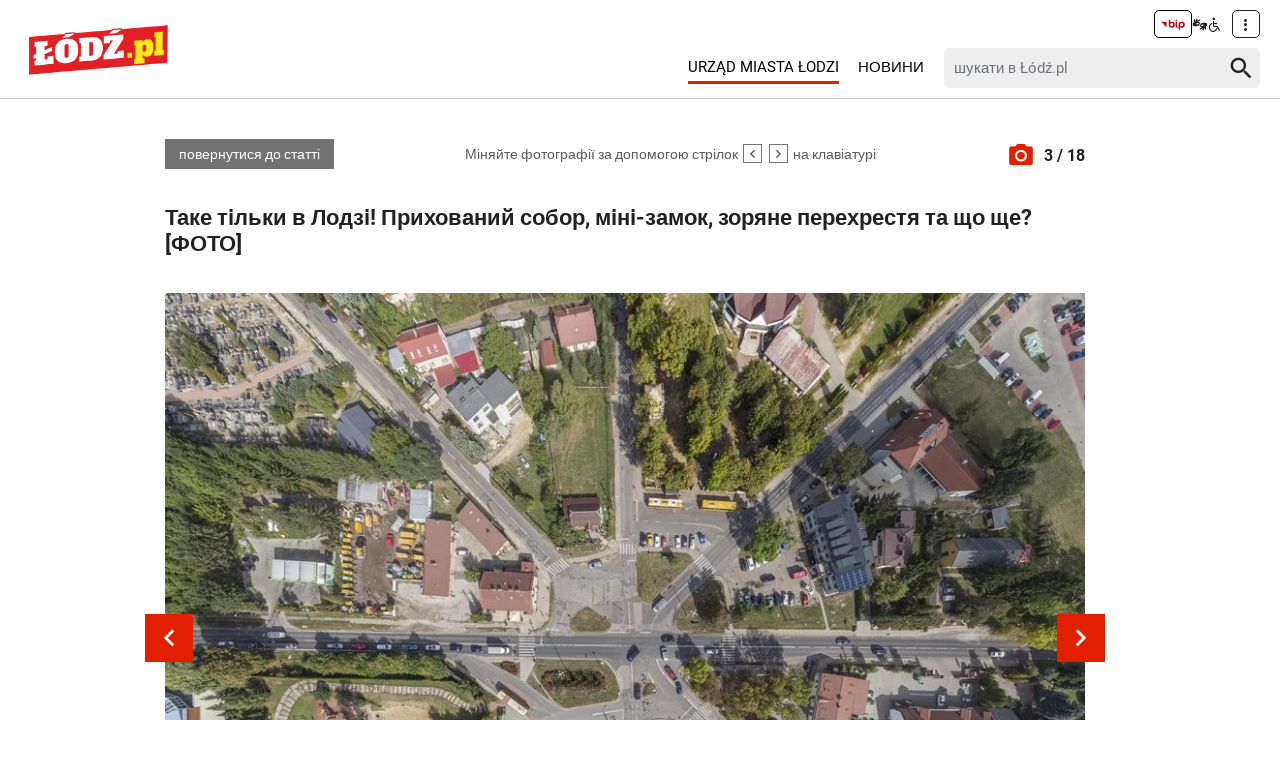

--- FILE ---
content_type: text/html; charset=utf-8
request_url: https://lodz.pl/ua/galereja/takie-rzeczy-tylko-w-lodzi-ukryta-katedra-minizamek-gwiazdziste-skrzyzowanie-i-co-jeszcze-zdjecia-54306/?imgNum=3&cHash=23885476b2a61e57a5265248f023c73a
body_size: 5995
content:
<!DOCTYPE html>
<html lang="ua">
<head> <meta charset="utf-8"> <!-- ======= Created by Magprojekt [mprt.pl] ======= 2022 ======= This website is powered by TYPO3 - inspiring people to share! TYPO3 is a free open source Content Management Framework initially created by Kasper Skaarhoj and licensed under GNU/GPL. TYPO3 is copyright 1998-2026 of Kasper Skaarhoj. Extensions are copyright of their respective owners. Information and contribution at https://typo3.org/ --> <link rel="icon" href="/typo3conf/ext/news_portal/Resources/Public/Icons/favicon.ico" type="image/vnd.microsoft.icon"> <title>Таке тільки в Лодзі! Прихований собор, міні-замок, зоряне перехрестя та що ще? [ФОТО]. Фотогалерея: 3/18: ŁÓDŹ.PL</title> <meta http-equiv="x-ua-compatible" content="IE=edge" />
<meta name="generator" content="TYPO3 CMS" />
<meta name="description" content="Лодзь унікальна - тут ви знайдете чудеса, яких немає ніде. Виняткові місця, унікальні елементи міського простору, страви, відмінні від усіх. За принципом &quot;cudze chwalicie, swego nie znacie&quot; запрошуємо&amp;hellip;" />
<meta name="viewport" content="width=device-width, initial-scale=1" />
<meta name="robots" content="index,follow,max-image-preview:large" />
<meta property="og:title" content="Таке тільки в Лодзі! Прихований собор, міні-замок, зоряне перехрестя та що ще? [ФОТО]" />
<meta property="og:url" content="https://lodz.pl/ua/galereja/takie-rzeczy-tylko-w-lodzi-ukryta-katedra-minizamek-gwiazdziste-skrzyzowanie-i-co-jeszcze-zdjecia-54306/?imgNum=3&amp;cHash=23885476b2a61e57a5265248f023c73a" />
<meta property="og:image" content="https://lodz.pl/files/public/_processed_/4/f/csm_takie-rzeczy-tylko-w-lodzi_c34a180d59.png" />
<meta property="og:description" content="Лодзь унікальна - тут ви знайдете чудеса, яких немає ніде. Виняткові місця, унікальні елементи міського простору, страви, відмінні від усіх. За принципом &quot;cudze chwalicie, swego nie znacie&quot; запрошуємо&amp;hellip;" />
<meta name="twitter:title" content="Таке тільки в Лодзі! Прихований собор, міні-замок, зоряне перехрестя та що ще? [ФОТО]" />
<meta name="twitter:image" content="https://lodz.pl/files/public/_processed_/4/f/csm_takie-rzeczy-tylko-w-lodzi_053c8d208a.png" />
<meta name="twitter:description" content="Лодзь унікальна - тут ви знайдете чудеса, яких немає ніде. Виняткові місця, унікальні елементи міського простору, страви, відмінні від усіх. За принципом &quot;cudze chwalicie, swego nie znacie&quot; запрошуємо&amp;hellip;" />
<meta name="twitter:card" content="summary_large_image" />
<meta name="twitter:site" content="@miasto_lodz" />
<meta name="twitter:creator" content="ota" />
<meta name="apple-mobile-web-app-capable" content="no" />  <link rel="stylesheet" href="/typo3temp/assets/css/dfba70c1f9bb7eb15494fafc1c3ffcdf.css?1675691857" media="all">
<link rel="stylesheet" href="/typo3conf/ext/news_portal/Resources/Public/Vendors/accessibility-toolbox/styles/css/accessibility.toolbox.css?1748433435" media="all">
<link rel="stylesheet" href="/typo3conf/ext/news_portal/Resources/Public/Vendors/magnificpopup/magnific-popup.css?1748433435" media="all">
<link rel="stylesheet" href="/typo3conf/ext/news_portal/Resources/Public/Vendors/mate.accordion/styles/css/mate.accordion.css?1748433435" media="all">
<link rel="stylesheet" href="/typo3conf/ext/news_portal/Resources/Public/Vendors/slick/slick.css?1748433435" media="all">
<link rel="stylesheet" href="/typo3conf/ext/news_portal/Resources/Public/Vendors/slick/slick-theme.css?1748433435" media="all">
<link rel="stylesheet" href="/typo3conf/ext/news_portal/Resources/Public/Vendors/pickadate/themes/classic.css?1748433435" media="all">
<link rel="stylesheet" href="/typo3conf/ext/news_portal/Resources/Public/Vendors/pickadate/themes/classic.date.css?1748433435" media="all">
<link rel="stylesheet" href="/typo3conf/ext/news_portal/Resources/Public/Vendors/pickadate/themes/classic.time.css?1748433435" media="all">
<link rel="stylesheet" href="/typo3conf/ext/news_portal/Resources/Public/Vendors/mediaelement/mediaelementplayer.css?1748433435" media="all">
<link rel="stylesheet" href="/typo3conf/ext/news_portal/Resources/Public/Vendors/mediaelement-playlist/styles/css/mep-feature-playlist.css?1748433435" media="all">
<link rel="stylesheet" href="/typo3conf/ext/news_portal/Resources/Public/Vendors/select2/select2.min.css?1748433435" media="all">
<link rel="stylesheet" href="/typo3conf/ext/news_portal/Resources/Public/Vendors/tingle/tingle.min.css?1748433435" media="all">
<link rel="stylesheet" href="/typo3conf/ext/news_portal/Resources/Public/Vendors/tooltipster/css/tooltipster.bundle.min.css?1748433435" media="all">
<link rel="stylesheet" href="/typo3conf/ext/news_portal/Resources/Public/Vendors/tooltipster/css/plugins/tooltipster/sideTip/themes/tooltipster-sideTip-light.min.css?1748433435" media="all">
<link rel="stylesheet" href="/typo3conf/ext/news_portal/Resources/Public/Vendors/twentytwenty/twentytwenty.css?1748433435" media="all">
<link rel="stylesheet" href="/typo3conf/ext/news_portal/Resources/Public/Css/portal.css?1748433435" media="all">
   <script src="/typo3conf/ext/news_portal/Resources/Public/Vendors/accessibility-toolbox/accessibility.toolbox.js?1748433435"></script>
<script src="/typo3conf/ext/news_portal/Resources/Public/JavaScript/Dist/banners.js?1748433435"></script>
  <script async src="//ads.biblioteka.lodz.pl/www/delivery/asyncjs.php"></script>        <script async src="https://www.googletagmanager.com/gtag/js?id=UA-25825547-40"></script>
        <script>
            window.dataLayer = window.dataLayer || [];
            function gtag(){dataLayer.push(arguments);}
            gtag('js', new Date());
            gtag('config', 'UA-25825547-40');
        </script>
        <script async src="https://www.googletagmanager.com/gtag/js?id=G-30F084ZHSL"></script>
        <script>
            window.dataLayer = window.dataLayer || [];
            function gtag(){dataLayer.push(arguments);}
            gtag('js', new Date());
            gtag('config', 'G-30F084ZHSL');
        </script>        <script async src="https://www.googletagmanager.com/gtag/js?id=GT-5DH5KDR"></script>
        <script>
            window.dataLayer = window.dataLayer || [];
            function gtag(){dataLayer.push(arguments);}
            gtag('js', new Date());
            gtag('config', 'GT-5DH5KDR');
        </script>        <script>
            !function(f,b,e,v,n,t,s)
            {if(f.fbq)return;n=f.fbq=function(){n.callMethod?
            n.callMethod.apply(n,arguments):n.queue.push(arguments)};
            if(!f._fbq)f._fbq=n;n.push=n;n.loaded=!0;n.version='2.0';
            n.queue=[];t=b.createElement(e);t.async=!0;
            t.src=v;s=b.getElementsByTagName(e)[0];
            s.parentNode.insertBefore(t,s)}(window, document,'script',
            'https://connect.facebook.net/en_US/fbevents.js');
            fbq('init', '528537619394728');
            fbq('track', 'PageView');
        </script>
        <noscript><img height="1" width="1" style="display:none"
        src="https://www.facebook.com/tr?id=528537619394728&ev=PageView&noscript=1"
        /></noscript>        <script>
            (function(c,l,a,r,i,t,y){
                c[a]=c[a]||function(){(c[a].q=c[a].q||[]).push(arguments)};
                t=l.createElement(r);t.async=1;t.src="https://www.clarity.ms/tag/"+i;
                y=l.getElementsByTagName(r)[0];y.parentNode.insertBefore(t,y);
            })(window, document, "clarity", "script", "jnbug4lfqt");
        </script>        <script async src="https://pagead2.googlesyndication.com/pagead/js/adsbygoogle.js?client=ca-pub-6662457014686579" crossorigin="anonymous"></script>        <script type="text/javascript">
            (function(c,l,a,r,i,t,y){
                c[a]=c[a]||function(){(c[a].q=c[a].q||[]).push(arguments)};
                t=l.createElement(r);t.async=1;t.src="https://www.clarity.ms/tag/"+i;
                y=l.getElementsByTagName(r)[0];y.parentNode.insertBefore(t,y);
            })(window, document, "clarity", "script", "kptfdqvgz7");
        </script>
<base href="https://lodz.pl">
<link rel="canonical" href="https://lodz.pl/ua/galereja/takie-rzeczy-tylko-w-lodzi-ukryta-katedra-minizamek-gwiazdziste-skrzyzowanie-i-co-jeszcze-zdjecia-54306/?imgNum=3&amp;cHash=23885476b2a61e57a5265248f023c73a"/>

<link rel="alternate" hreflang="pl" href="https://lodz.pl/galeria/takie-rzeczy-tylko-w-lodzi-ukryta-katedra-minizamek-gwiazdziste-skrzyzowanie-i-co-jeszcze-zdjecia-54306/?imgNum=3&amp;cHash=23885476b2a61e57a5265248f023c73a"/>
<link rel="alternate" hreflang="ua" href="https://lodz.pl/ua/galereja/takie-rzeczy-tylko-w-lodzi-ukryta-katedra-minizamek-gwiazdziste-skrzyzowanie-i-co-jeszcze-zdjecia-54306/?imgNum=3&amp;cHash=23885476b2a61e57a5265248f023c73a"/>
<link rel="alternate" hreflang="x-default" href="https://lodz.pl/galeria/takie-rzeczy-tylko-w-lodzi-ukryta-katedra-minizamek-gwiazdziste-skrzyzowanie-i-co-jeszcze-zdjecia-54306/?imgNum=3&amp;cHash=23885476b2a61e57a5265248f023c73a"/> </head>
<body class="is-subpage " data-page-level=2 > <ul id="accessible-menu"> <li><a href="#accessible-aside-nav" tabindex="1">Menu główne</a></li> <li><a href="#accessible-body" tabindex="2">Przeskocz do treści</a></li> <li><a href="#accessible-footer" tabindex="3">Stopka</a></li> </ul> <header class="box--fluid"> <div class="box"> <div class="row d-flex align-items-center"> <div class="col-2 col-4--phone"> <figure class="logos"> <a href="/ua/" tabindex="4"><img src="/files/public/lodzPL_logo-svg2.png" width="157" height="60" alt="Łódź.pl"></a> </figure> </div> <div class="col-8 hidden--desktop hidden--tablet inline-right"> <span class="icon-menu icon--lg" data-js-trigger="mobile-menu" data-js-target=".mobile-menu"></span> </div> <div class="col-10 hidden--phone"> <div class="row"> <div class="col-12 inline-right d-flex justify-content-end"> <div class="nav nav-tools align-items-center"> <a tabindex="6" class="nav-tools-item nav-tools-item-bip" href="https://bip.biblioteka.lodz.pl/"> <span class="hidden">BIP</span> <img title="BIP" alt="BIP" src="/typo3conf/ext/news_portal/Resources/Public/Images/bip/bip-logo-2.svg" width="26"/> </a> <span class="hidden">Tłumacz migowy</span> <span title="Tłumacz migowy" class="icon-sign-lang"></span> <span class="hidden">Informacje dla niepełnosprawnych</span> <span title="Informacje dla niepełnosprawnych" class="icon-accessibility-alt"></span> <div class="d-inline-block position-relative"> <button type="button" class="nav-tools-item" data-js-target="#nav-tools-dropdown" data-js-trigger="nav-tools-dropdown"> <span class="icon icon-more-vert"></span> </button> <div class="uml-dropdown" id="nav-tools-dropdown"> <div class="nav-social"> <p class="hidden--phone">Jesteśmy w mediach społecznościowych:</p> <a tabindex="9" title="Facebook" href="https://www.facebook.com/lodzpl"> <span class="hide-text">Facebook</span> </a> <a tabindex="9" title="Twitter" href="https://twitter.com/miasto_lodz"> <span class="hide-text">Twitter</span> </a> <a tabindex="9" title="Instagram" href="https://www.instagram.com/kochamLodz/"> <span class="hide-text">Instagram</span> </a> <a tabindex="9" title="YouTube" href="https://www.youtube.com/user/LodzTube/videos"> <span class="hide-text">YouTube</span> </a> <a tabindex="9" title="стаття" href="/ua/stattja/"> <span class="hide-text">стаття</span> </a> </div> <hr> <ul class="nav-site nav-site--lang list-inline justify-content-end"><li><a href="/galeria/takie-rzeczy-tylko-w-lodzi-ukryta-katedra-minizamek-gwiazdziste-skrzyzowanie-i-co-jeszcze-zdjecia-54306/?imgNum=3&amp;cHash=23885476b2a61e57a5265248f023c73a" tabindex="5">PL</a></li><li class="lang-notrans">EN</li><li class="active">UA</li></ul> </div> </div> </div> </div> </div> <div class="row d-flex mt-1 align-items-center"> <div class="col-8 p-0 inline-right"> <ul class="nav-site list-inline" id="accessible-aside-nav"> <li class="level-1"> <a href="https://uml.lodz.pl/urzad/" target="_blank" class="nav-site__highlighted" rel="noreferrer">Urząd Miasta Łodzi</a> </li> <li class="level-1"> <a href="/ua/novini/">Новини</a> </li> </ul> </div> <div class="col-4"> <div class="header__searchbox" data-search-box>
    <form enctype="multipart/form-data" method="get" action="/ua/novini/?tx_wrobsolr_wrobsolrmainsearch%5Bcontroller%5D=Search&amp;cHash=60b32fb3b08ab3a17aceb514c80e26c4">
<div>
<input type="hidden" name="tx_wrobsolr_wrobsolrmainsearch[__referrer][@extension]" value="WrobSolr" />
<input type="hidden" name="tx_wrobsolr_wrobsolrmainsearch[__referrer][@controller]" value="Search" />
<input type="hidden" name="tx_wrobsolr_wrobsolrmainsearch[__referrer][@action]" value="headerSearch" />
<input type="hidden" name="tx_wrobsolr_wrobsolrmainsearch[__referrer][arguments]" value="YTowOnt903c21767367927574af56b424c6d6f41043b91c2" />
<input type="hidden" name="tx_wrobsolr_wrobsolrmainsearch[__referrer][@request]" value="{&quot;@extension&quot;:&quot;WrobSolr&quot;,&quot;@controller&quot;:&quot;Search&quot;,&quot;@action&quot;:&quot;headerSearch&quot;}252291fc21cc9186042796cbc825692efee433c0" />
<input type="hidden" name="tx_wrobsolr_wrobsolrmainsearch[__trustedProperties]" value="{&quot;phrase&quot;:1}9e3ec00e165fb7f643bd6f80b6c837fc98ec010e" />
</div>

        <div class="fieldset-group">
            <input autocomplete="off" placeholder="шукати в Łódź.pl" id="searchInput" type="search" name="tx_wrobsolr_wrobsolrmainsearch[phrase]" />
            <button type="submit" class="btn btn--transparent">
                <span class="hidden">Пошук</span>
                <span class="icon-search"></span>
            </button>
        </div>
        <div class="header__searchbox__results" data-search-results>

        </div>
    </form>
</div> </div> </div> </div> </div> <div class="mobile-menu hidden--desktop hidden--tablet hidden-print"> <div class="d-flex mb-2 mobile-menu-nav"> <ul class="nav-site list-inline" id="accessible-aside-nav"> <li class="level-1"> <a href="https://uml.lodz.pl/urzad/" target="_blank" class="nav-site__highlighted" rel="noreferrer">Urząd Miasta Łodzi</a> </li> <li class="level-1"> <a href="/ua/novini/">Новини</a> </li> </ul> </div> <div class="mt-auto d-flex flex-column"> <div class="mb-2"> <div class="header__searchbox" data-search-box>
    <form enctype="multipart/form-data" method="get" action="/ua/novini/?tx_wrobsolr_wrobsolrmainsearch%5Bcontroller%5D=Search&amp;cHash=60b32fb3b08ab3a17aceb514c80e26c4">
<div>
<input type="hidden" name="tx_wrobsolr_wrobsolrmainsearch[__referrer][@extension]" value="WrobSolr" />
<input type="hidden" name="tx_wrobsolr_wrobsolrmainsearch[__referrer][@controller]" value="Search" />
<input type="hidden" name="tx_wrobsolr_wrobsolrmainsearch[__referrer][@action]" value="headerSearch" />
<input type="hidden" name="tx_wrobsolr_wrobsolrmainsearch[__referrer][arguments]" value="YTowOnt903c21767367927574af56b424c6d6f41043b91c2" />
<input type="hidden" name="tx_wrobsolr_wrobsolrmainsearch[__referrer][@request]" value="{&quot;@extension&quot;:&quot;WrobSolr&quot;,&quot;@controller&quot;:&quot;Search&quot;,&quot;@action&quot;:&quot;headerSearch&quot;}252291fc21cc9186042796cbc825692efee433c0" />
<input type="hidden" name="tx_wrobsolr_wrobsolrmainsearch[__trustedProperties]" value="{&quot;phrase&quot;:1}9e3ec00e165fb7f643bd6f80b6c837fc98ec010e" />
</div>

        <div class="fieldset-group">
            <input autocomplete="off" placeholder="шукати в Łódź.pl" id="searchInput" type="search" name="tx_wrobsolr_wrobsolrmainsearch[phrase]" />
            <button type="submit" class="btn btn--transparent">
                <span class="hidden">Пошук</span>
                <span class="icon-search"></span>
            </button>
        </div>
        <div class="header__searchbox__results" data-search-results>

        </div>
    </form>
</div> </div> <div class="d-flex justify-content-between nav-tools flex-wrap"> <div class="flex-grow-1 d-flex"> <a tabindex="6" class="nav-tools-item nav-tools-item-bip" href="https://bip.biblioteka.lodz.pl/"> <span class="hidden">BIP</span> <img title="BIP" alt="BIP" src="/typo3conf/ext/news_portal/Resources/Public/Images/bip/bip-logo-2.svg" width="26"/> </a> <span class="hidden">Tłumacz migowy</span> <span title="Tłumacz migowy" class="icon-sign-lang"></span> <span class="hidden">Informacje dla niepełnosprawnych</span> <span title="Informacje dla niepełnosprawnych" class="icon-accessibility-alt"></span> <ul class="nav-site nav-site--lang list-inline justify-content-end"><li><a href="/galeria/takie-rzeczy-tylko-w-lodzi-ukryta-katedra-minizamek-gwiazdziste-skrzyzowanie-i-co-jeszcze-zdjecia-54306/?imgNum=3&amp;cHash=23885476b2a61e57a5265248f023c73a" tabindex="5">PL</a></li><li class="lang-notrans">EN</li><li class="active">UA</li></ul> </div> <hr> <div class="nav-social"> <p class="hidden--phone">Jesteśmy w mediach społecznościowych:</p> <a tabindex="9" title="Facebook" href="https://www.facebook.com/lodzpl"> <span class="hide-text">Facebook</span> </a> <a tabindex="9" title="Twitter" href="https://twitter.com/miasto_lodz"> <span class="hide-text">Twitter</span> </a> <a tabindex="9" title="Instagram" href="https://www.instagram.com/kochamLodz/"> <span class="hide-text">Instagram</span> </a> <a tabindex="9" title="YouTube" href="https://www.youtube.com/user/LodzTube/videos"> <span class="hide-text">YouTube</span> </a> <a tabindex="9" title="стаття" href="/ua/stattja/"> <span class="hide-text">стаття</span> </a> </div> </div> </div> </div> </div> </header> <main id="accessible-body"> <div class="box"> </div> <div class="content-wrapper"> <div class="box"> <div id="c76302" class="content-section content-layout-0"> <article> <div class="article-gallery-banner"> <script> banners({'zoneid_desktop': '23', 'zoneid_mobile': '', 'reviveid': '31c85c28f1cbe4e9587ee8bfb70dcf2b'}); banners({'zoneid_desktop': '24', 'zoneid_mobile': '', 'reviveid': '31c85c28f1cbe4e9587ee8bfb70dcf2b'}); banners({'zoneid_desktop': '25', 'zoneid_mobile': '', 'reviveid': '31c85c28f1cbe4e9587ee8bfb70dcf2b'}); </script> </div> <div class="row flex-row justify-content-center"> <div class="col-9 col-12--mobile"> <div class="article-gallery"> <div class="article-gallery__tools d-flex justify-content-between align-items-center"> <a class="btn btn--sm" href="/ua/stattja/takie-rzeczy-tylko-w-lodzi-ukryta-katedra-minizamek-gwiazdziste-skrzyzowanie-i-co-jeszcze-zdjecia-54306/"> повернутися до статті </a> <div class="article-gallery__tools__info hidden--mobile">Міняйте фотографії за допомогою стрілок <span class="icon-arrow-left"></span> <span class="icon-arrow-right"></span> на клавіатурі</div> <div class="article-gallery__tools__number"> <span class="icon-camera"></span> 3 / 18 </div> </div> <h1>Таке тільки в Лодзі! Прихований собор, міні-замок, зоряне перехрестя та що ще? [ФОТО]</h1> <div class="inline-center"> <script> bannersGoogle({'zoneid_desktop': '', 'zoneid_mobile': '9544986362', 'additionalAttributes': 'style="display:inline-block;width:320px;height:50px"'}); </script> </div> <div class="article-gallery__image article-popup" id="galleryImage"> <figure class="mediaelement mediaelement-image"> <div class="article-gallery__image__inner"> <img alt="Зіркове перехрестя в Nowosolnej" src="/files/public/_processed_/4/6/csm_Skrzyzowanie_w_Nowosolnej_fotBrajter-takie-rzeczy_78d5b2a21a.jpg" width="950" height="713" /> <div class="article-gallery__image__nav"> <a href="/ua/galereja/takie-rzeczy-tylko-w-lodzi-ukryta-katedra-minizamek-gwiazdziste-skrzyzowanie-i-co-jeszcze-zdjecia-54306/?imgNum=2&amp;cHash=601519c41e1b38a646430d622efa193d" class="prev" data-gallery-nav="prev"> <span class="icon-arrow-left"></span> </a> <a href="/ua/galereja/takie-rzeczy-tylko-w-lodzi-ukryta-katedra-minizamek-gwiazdziste-skrzyzowanie-i-co-jeszcze-zdjecia-54306/?imgNum=4&amp;cHash=a8d01ca26e923c096ee0b21f09a22050" class="next" data-gallery-nav="next"> <span class="icon-arrow-right"></span> </a> </div> </div> <figcaption> Зіркове перехрестя в Nowosolnej </figcaption> </figure> </div> <div class="article-gallery__desc"> У районі Nowosolna є унікальне перехрестя у формі зірки – тут перетинаються аж вісім вулиць (Pomorska, Brzezińska, Wiączyńska, Jugosłowiańska, Kasprowicza, Grabińska i Byszewska). Воно було створено на початку 19 століття і є одним із двох таких у Європі (інший – у Франції). </div> </div> <script> banners({'zoneid_desktop': '28', 'zoneid_mobile': '46', 'reviveid': '31c85c28f1cbe4e9587ee8bfb70dcf2b'}); banners({'zoneid_desktop': '29', 'zoneid_mobile': '43', 'reviveid': '31c85c28f1cbe4e9587ee8bfb70dcf2b'}); banners({'zoneid_desktop': '30', 'zoneid_mobile': '44', 'reviveid': '31c85c28f1cbe4e9587ee8bfb70dcf2b'}); banners({'zoneid_desktop': '', 'zoneid_mobile': '45', 'reviveid': '31c85c28f1cbe4e9587ee8bfb70dcf2b'}); </script> <div class="inline-center"> <script> bannersGoogle({'zoneid_desktop': '', 'zoneid_mobile': '2420459839', 'additionalAttributes': 'style="display:inline-block;width:300px;height:600px"'}); bannersGoogle({'zoneid_desktop': '7999239511', 'zoneid_mobile': '', 'additionalAttributes': 'style="display:inline-block;width:750px;height:300px"'}); </script> </div> <hr> <div class="article-item__related"> <h3><span class="article-item__catindicator icon icon-stop"></span>ДИВІТЬСЯ ТАКОЖ</h3> <div class="row"> <div class="col-4 col-12--phone"> <a title="Лодзь – це пуп світу. Ці місця виглядають ідентично як Лондон, Нью-Йорк, Париж... [ФОТО]" href="/ua/stattja/lodz-jest-pepkiem-swiata-te-miejsca-wygladaja-identycznie-jak-londyn-nowy-jork-paryz-zdjecia-54214/"> <img alt=" Stajnia Jednorożców / Gare do Oriente в Лісабоні" src="/files/public/_processed_/8/3/csm_stajnia-jednorozcow-gare-do-oriente-fot.w.rebel-wikipedia_62223ac7bd.png" width="580" height="402" /> <p class="mt-0">Лодзь – це пуп світу. Ці місця виглядають ідентично як Лондон, Нью-Йорк, Париж... [ФОТО]</p> </a> </div> <div class="col-4 col-12--phone"> <a title="&quot;Vogue&quot; poleca Łódź. Co zobaczyć i gdzie zjeść według prestiżowego magazynu? [ZDJĘCIA]" href="/ua/stattja/vogue-poleca-lodz-co-zobaczyc-i-gdzie-zjesc-wedlug-prestizowego-magazynu-zdjecia-52667/"> <img title="Vogue poleca Łódź" alt="fot. mat. pras / ŁÓDŹ.PL" src="/files/public/_processed_/b/2/csm_vogue-travel-zajawka_b1da2ac0b5.jpg" width="580" height="402" /> <p class="mt-0">&quot;Vogue&quot; poleca Łódź. Co zobaczyć i gdzie zjeść według prestiżowego magazynu? [ZDJĘCIA]</p> </a> </div> <div class="col-4 col-12--phone"> <a title="Лодзьке know-how. Починаєте навчання в Лодзі? Ці типово лодзькі речі можуть вас здивувати!" href="/ua/stattja/lodzkie-know-how-zaczynasz-studia-w-lodzi-te-typowo-lodzkie-rzeczy-moga-cie-zaskoczyc-53621/"> <img title="Żulik, неон Beauty Bałuty, єдиноріг" alt="фото ŁÓDŹ.PL" src="/files/public/_processed_/b/0/csm_lodzkie-know-how-zajawka_2f2e034c99.png" width="580" height="402" /> <p class="mt-0">Лодзьке know-how. Починаєте навчання в Лодзі? Ці типово лодзькі речі можуть вас здивувати!</p> </a> </div> </div> </div> <div class="inline-center"> <script> bannersGoogle({'zoneid_desktop': '9996569668', 'zoneid_mobile': '9996569668', 'additionalAttributes': 'style="display:block" data-ad-format="auto" data-full-width-responsive="true"'}); </script> </div> </div> <div class="col-3 hidden--mobile article-aside"> <div class="articles-list-aside__sticky"> <script> banners({'zoneid_desktop': '26', 'zoneid_mobile': '', 'reviveid': '31c85c28f1cbe4e9587ee8bfb70dcf2b'}); banners({'zoneid_desktop': '27', 'zoneid_mobile': '', 'reviveid': '31c85c28f1cbe4e9587ee8bfb70dcf2b'}); </script> </div> </div> </div> </article> </div> </div> </div> </main> <footer class="footer" id="accessible-footer"> <div class="box"> <div class="row"> <div class="col-9 col-8--tablet col-12--phone"> <div class="footer__logo"> </div> </div> <div class="col-3 col-4--tablet col-12--phone footer__nav footer__infolinia box--flex--wrap"> <div> <strong class="footer__nav__header">TELEFONICZNA INFORMACJA UMŁ - Call Center</strong> <p class="nav-tel"><span class="icon icon-call"></span><a href="tel:+48 (42) 638 44 44">+48 (42) 638 44 44</a></p> <ul class="list-unstyled"> <li><a href="/ua/mapa-serwisu/">Mapa serwisu</a></li> </ul> </div> </div> </div> </div> <div class="go-top hidden--desktop" id="go-top" > <span class="icon-arrow-up"></span> </div> </footer> <div id="fb-root"></div> <script async defer crossorigin="anonymous" src="https://connect.facebook.net/pl_PL/sdk.js#xfbml=1&version=v11.0" nonce="jYzCdwx3"></script> <script>window.twttr = (function(d, s, id) { var js, fjs = d.getElementsByTagName(s)[0], t = window.twttr || {}; if (d.getElementById(id)) return t; js = d.createElement(s); js.id = id; js.src = "https://platform.twitter.com/widgets.js"; fjs.parentNode.insertBefore(js, fjs); t._e = []; t.ready = function(f) { t._e.push(f); }; return t; }(document, "script", "twitter-wjs"));</script>  <script src="/typo3conf/ext/news_portal/Resources/Public/Vendors/jquery-2.2.4.min.js?1748433435"></script>
<script src="https://www.youtube.com/player_api"></script>
<script src="/typo3conf/ext/news_portal/Resources/Public/Vendors/mate.accordion/mate.accordion.js?1748433435"></script>
<script src="/typo3conf/ext/news_portal/Resources/Public/Vendors/magnificpopup/jquery.magnific-popup.min.js?1748433435"></script>
<script src="/typo3conf/ext/news_portal/Resources/Public/Vendors/slick/slick.min.js?1748433435"></script>
<script src="/typo3conf/ext/news_portal/Resources/Public/Vendors/tinysort.min.js?1748433435"></script>
<script src="/typo3conf/ext/news_portal/Resources/Public/Vendors/mate-tools.js?1748433435"></script>
<script src="/typo3conf/ext/news_portal/Resources/Public/JavaScript/Dist/home-page-tools.js?1748433435"></script>
<script src="/typo3conf/ext/news_portal/Resources/Public/Vendors/pickadate/picker.js?1748433435"></script>
<script src="/typo3conf/ext/news_portal/Resources/Public/Vendors/pickadate/picker.time.js?1748433435"></script>
<script src="/typo3conf/ext/news_portal/Resources/Public/Vendors/pickadate/picker.date.js?1748433435"></script>
<script src="/typo3conf/ext/news_portal/Resources/Public/Vendors/pickadate/translations/pl_PL.js?1748433435"></script>
<script src="/typo3conf/ext/news_portal/Resources/Public/Vendors/mediaelement/mediaelement-and-player.min.js?1748433435"></script>
<script src="/typo3conf/ext/news_portal/Resources/Public/Vendors/mediaelement/renderers/vimeo.min.js?1748433435"></script>
<script src="/typo3conf/ext/news_portal/Resources/Public/Vendors/mediaelement/lang/pl.js?1748433435"></script>
<script src="/typo3conf/ext/news_portal/Resources/Public/Vendors/mediaelement-playlist/mep-feature-playlist.js?1748433435"></script>
<script src="/typo3conf/ext/news_portal/Resources/Public/Vendors/select2/select2.min.js?1748433435"></script>
<script src="/typo3conf/ext/news_portal/Resources/Public/Vendors/svg-pan-zoom.min.js?1748433435"></script>
<script src="/typo3conf/ext/news_portal/Resources/Public/Vendors/tooltipster/js/tooltipster.bundle.min.js?1748433435"></script>
<script src="/typo3conf/ext/news_portal/Resources/Public/Vendors/twentytwenty/jquery.event.move.js?1748433435"></script>
<script src="/typo3conf/ext/news_portal/Resources/Public/Vendors/twentytwenty/jquery.twentytwenty.js?1748433435"></script>
<script src="/typo3conf/ext/news_portal/Resources/Public/Vendors/tingle/tingle.js?1748433435"></script>
<script src="/typo3conf/ext/news_portal/Resources/Public/Vendors/stickySidebar/sticky-sidebar.min.js?1748433435"></script>
<script src="/typo3conf/ext/news_portal/Resources/Public/JavaScript/Dist/main.js?1748433435"></script>
<script src="/typo3conf/ext/news_portal/Resources/Public/Vendors/iframeResizer/iframeResizer.min.js?1748433435"></script>
<script src="/typo3conf/ext/wrob_solr/Resources/Public/JavaScript/search.js?1748433436"></script>
<script src="/typo3conf/ext/wrob_question_poll/Resources/Public/js/wrob_question_poll.js?1748433436"></script>
<script src="/typo3conf/ext/wrob_quiz/Resources/Public/js/wrob_quiz.js?1748433436"></script>
   </body>
</html>